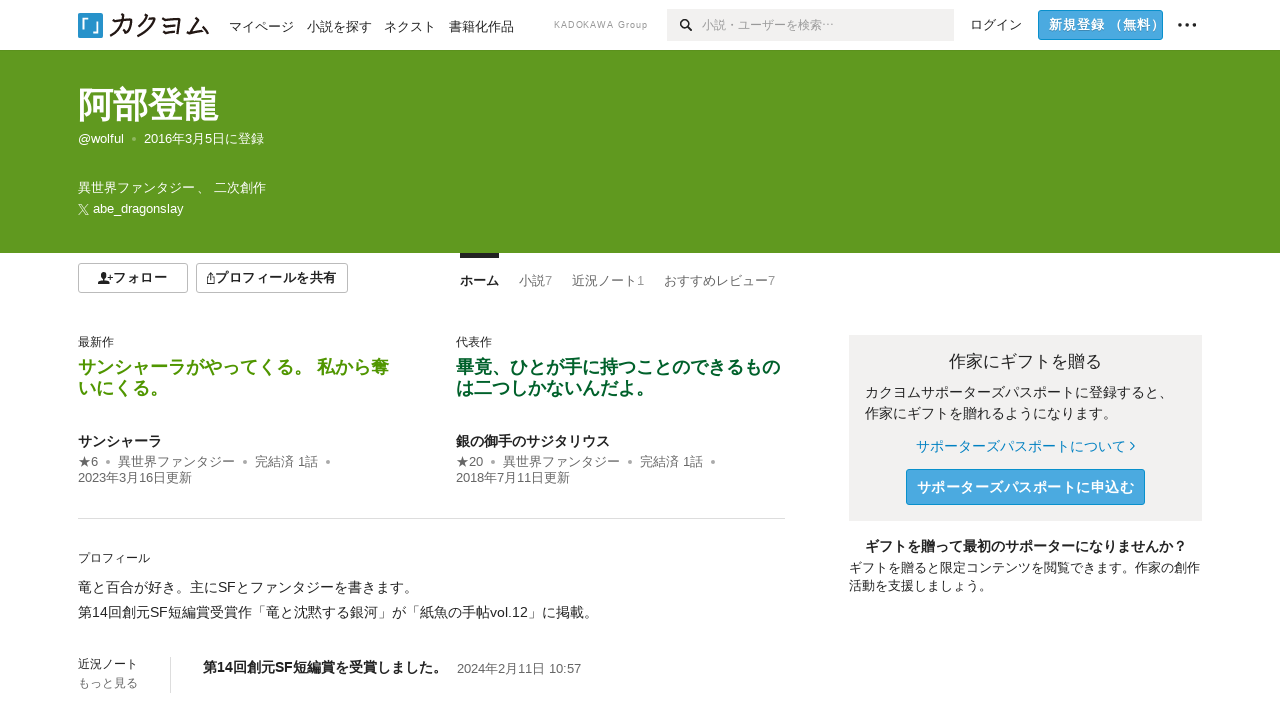

--- FILE ---
content_type: application/javascript
request_url: https://kakuyomu.jp/_next/static/chunks/1820-4a204bd1655b5de9.js
body_size: 7190
content:
"use strict";(self.webpackChunk_N_E=self.webpackChunk_N_E||[]).push([[1820],{24058:(e,t,i)=>{i.d(t,{J1:()=>P});var n,r,s=function(){return(s=Object.assign||function(e){for(var t,i=1,n=arguments.length;i<n;i++)for(var r in t=arguments[i])Object.prototype.hasOwnProperty.call(t,r)&&(e[r]=t[r]);return e}).apply(this,arguments)};Object.create,Object.create;let a=/\r\n|[\n\r]/g;function o(e,t){let i=0,n=1;for(let r of e.body.matchAll(a)){if("number"==typeof r.index||function(e,t){if(!e)throw Error("Unexpected invariant triggered.")}(!1),r.index>=t)break;i=r.index+r[0].length,n+=1}return{line:n,column:t+1-i}}function l(e,t){let i=e.locationOffset.column-1,n="".padStart(i)+e.body,r=t.line-1,s=e.locationOffset.line-1,a=t.line+s,o=1===t.line?i:0,l=t.column+o,c=`${e.name}:${a}:${l}
`,p=n.split(/\r\n|[\n\r]/g),u=p[r];if(u.length>120){let e=Math.floor(l/80),t=[];for(let e=0;e<u.length;e+=80)t.push(u.slice(e,e+80));return c+h([[`${a} |`,t[0]],...t.slice(1,e+1).map(e=>["|",e]),["|","^".padStart(l%80)],["|",t[e+1]]])}return c+h([[`${a-1} |`,p[r-1]],[`${a} |`,u],["|","^".padStart(l)],[`${a+1} |`,p[r+1]]])}function h(e){let t=e.filter(([e,t])=>void 0!==t),i=Math.max(...t.map(([e])=>e.length));return t.map(([e,t])=>e.padStart(i)+(t?" "+t:"")).join("\n")}class c extends Error{constructor(e,...t){var i,n,r;let{nodes:s,source:a,positions:l,path:h,originalError:u,extensions:d}=function(e){let t=e[0];return null==t||"kind"in t||"length"in t?{nodes:t,source:e[1],positions:e[2],path:e[3],originalError:e[4],extensions:e[5]}:t}(t);super(e),this.name="GraphQLError",this.path=null!=h?h:void 0,this.originalError=null!=u?u:void 0,this.nodes=p(Array.isArray(s)?s:s?[s]:void 0);let E=p(null==(i=this.nodes)?void 0:i.map(e=>e.loc).filter(e=>null!=e));this.source=null!=a?a:null==E||null==(n=E[0])?void 0:n.source,this.positions=null!=l?l:null==E?void 0:E.map(e=>e.start),this.locations=l&&a?l.map(e=>o(a,e)):null==E?void 0:E.map(e=>o(e.source,e.start));let f=!function(e){return"object"==typeof e&&null!==e}(null==u?void 0:u.extensions)||null==u?void 0:u.extensions;this.extensions=null!=(r=null!=d?d:f)?r:Object.create(null),Object.defineProperties(this,{message:{writable:!0,enumerable:!0},name:{enumerable:!1},nodes:{enumerable:!1},source:{enumerable:!1},positions:{enumerable:!1},originalError:{enumerable:!1}}),null!=u&&u.stack?Object.defineProperty(this,"stack",{value:u.stack,writable:!0,configurable:!0}):Error.captureStackTrace?Error.captureStackTrace(this,c):Object.defineProperty(this,"stack",{value:Error().stack,writable:!0,configurable:!0})}get[Symbol.toStringTag](){return"GraphQLError"}toString(){let e=this.message;if(this.nodes)for(let i of this.nodes){var t;i.loc&&(e+="\n\n"+l((t=i.loc).source,o(t.source,t.start)))}else if(this.source&&this.locations)for(let t of this.locations)e+="\n\n"+l(this.source,t);return e}toJSON(){let e={message:this.message};return null!=this.locations&&(e.locations=this.locations),null!=this.path&&(e.path=this.path),null!=this.extensions&&Object.keys(this.extensions).length>0&&(e.extensions=this.extensions),e}}function p(e){return void 0===e||0===e.length?void 0:e}function u(e,t,i){return new c(`Syntax Error: ${i}`,{source:e,positions:[t]})}var d=i(86158);!function(e){e.QUERY="QUERY",e.MUTATION="MUTATION",e.SUBSCRIPTION="SUBSCRIPTION",e.FIELD="FIELD",e.FRAGMENT_DEFINITION="FRAGMENT_DEFINITION",e.FRAGMENT_SPREAD="FRAGMENT_SPREAD",e.INLINE_FRAGMENT="INLINE_FRAGMENT",e.VARIABLE_DEFINITION="VARIABLE_DEFINITION",e.SCHEMA="SCHEMA",e.SCALAR="SCALAR",e.OBJECT="OBJECT",e.FIELD_DEFINITION="FIELD_DEFINITION",e.ARGUMENT_DEFINITION="ARGUMENT_DEFINITION",e.INTERFACE="INTERFACE",e.UNION="UNION",e.ENUM="ENUM",e.ENUM_VALUE="ENUM_VALUE",e.INPUT_OBJECT="INPUT_OBJECT",e.INPUT_FIELD_DEFINITION="INPUT_FIELD_DEFINITION"}(n||(n={}));var E=i(94587),f=i(47518),N=i(7743);!function(e){e.SOF="<SOF>",e.EOF="<EOF>",e.BANG="!",e.DOLLAR="$",e.AMP="&",e.PAREN_L="(",e.PAREN_R=")",e.SPREAD="...",e.COLON=":",e.EQUALS="=",e.AT="@",e.BRACKET_L="[",e.BRACKET_R="]",e.BRACE_L="{",e.PIPE="|",e.BRACE_R="}",e.NAME="Name",e.INT="Int",e.FLOAT="Float",e.STRING="String",e.BLOCK_STRING="BlockString",e.COMMENT="Comment"}(r||(r={}));class T{constructor(e){let t=new d.ou(r.SOF,0,0,0,0);this.source=e,this.lastToken=t,this.token=t,this.line=1,this.lineStart=0}get[Symbol.toStringTag](){return"Lexer"}advance(){return this.lastToken=this.token,this.token=this.lookahead()}lookahead(){let e=this.token;if(e.kind!==r.EOF)do if(e.next)e=e.next;else{let t=function(e,t){let i=e.source.body,n=i.length,s=t;for(;s<n;){let t=i.charCodeAt(s);switch(t){case 65279:case 9:case 32:case 44:++s;continue;case 10:++s,++e.line,e.lineStart=s;continue;case 13:10===i.charCodeAt(s+1)?s+=2:++s,++e.line,e.lineStart=s;continue;case 35:return function(e,t){let i=e.source.body,n=i.length,s=t+1;for(;s<n;){let e=i.charCodeAt(s);if(10===e||13===e)break;if(x(e))++s;else if(m(i,s))s+=2;else break}return I(e,r.COMMENT,t,s,i.slice(t+1,s))}(e,s);case 33:return I(e,r.BANG,s,s+1);case 36:return I(e,r.DOLLAR,s,s+1);case 38:return I(e,r.AMP,s,s+1);case 40:return I(e,r.PAREN_L,s,s+1);case 41:return I(e,r.PAREN_R,s,s+1);case 46:if(46===i.charCodeAt(s+1)&&46===i.charCodeAt(s+2))return I(e,r.SPREAD,s,s+3);break;case 58:return I(e,r.COLON,s,s+1);case 61:return I(e,r.EQUALS,s,s+1);case 64:return I(e,r.AT,s,s+1);case 91:return I(e,r.BRACKET_L,s,s+1);case 93:return I(e,r.BRACKET_R,s,s+1);case 123:return I(e,r.BRACE_L,s,s+1);case 124:return I(e,r.PIPE,s,s+1);case 125:return I(e,r.BRACE_R,s,s+1);case 34:if(34===i.charCodeAt(s+1)&&34===i.charCodeAt(s+2))return function(e,t){let i=e.source.body,n=i.length,s=e.lineStart,a=t+3,o=a,l="",h=[];for(;a<n;){let n=i.charCodeAt(a);if(34===n&&34===i.charCodeAt(a+1)&&34===i.charCodeAt(a+2)){l+=i.slice(o,a),h.push(l);let n=I(e,r.BLOCK_STRING,t,a+3,(0,f.OC)(h).join("\n"));return e.line+=h.length-1,e.lineStart=s,n}if(92===n&&34===i.charCodeAt(a+1)&&34===i.charCodeAt(a+2)&&34===i.charCodeAt(a+3)){l+=i.slice(o,a),o=a+1,a+=4;continue}if(10===n||13===n){l+=i.slice(o,a),h.push(l),13===n&&10===i.charCodeAt(a+1)?a+=2:++a,l="",o=a,s=a;continue}if(x(n))++a;else if(m(i,a))a+=2;else throw u(e.source,a,`Invalid character within String: ${_(e,a)}.`)}throw u(e.source,a,"Unterminated string.")}(e,s);return function(e,t){let i=e.source.body,n=i.length,s=t+1,a=s,o="";for(;s<n;){let n=i.charCodeAt(s);if(34===n)return o+=i.slice(a,s),I(e,r.STRING,t,s+1,o);if(92===n){o+=i.slice(a,s);let t=117===i.charCodeAt(s+1)?123===i.charCodeAt(s+2)?function(e,t){let i=e.source.body,n=0,r=3;for(;r<12;){let e=i.charCodeAt(t+r++);if(125===e){if(r<5||!x(n))break;return{value:String.fromCodePoint(n),size:r}}if((n=n<<4|b(e))<0)break}throw u(e.source,t,`Invalid Unicode escape sequence: "${i.slice(t,t+r)}".`)}(e,s):function(e,t){let i=e.source.body,n=D(i,t+2);if(x(n))return{value:String.fromCodePoint(n),size:6};if(k(n)&&92===i.charCodeAt(t+6)&&117===i.charCodeAt(t+7)){let e=D(i,t+8);if(A(e))return{value:String.fromCodePoint(n,e),size:12}}throw u(e.source,t,`Invalid Unicode escape sequence: "${i.slice(t,t+6)}".`)}(e,s):function(e,t){let i=e.source.body;switch(i.charCodeAt(t+1)){case 34:return{value:'"',size:2};case 92:return{value:"\\",size:2};case 47:return{value:"/",size:2};case 98:return{value:"\b",size:2};case 102:return{value:"\f",size:2};case 110:return{value:"\n",size:2};case 114:return{value:"\r",size:2};case 116:return{value:"	",size:2}}throw u(e.source,t,`Invalid character escape sequence: "${i.slice(t,t+2)}".`)}(e,s);o+=t.value,s+=t.size,a=s;continue}if(10===n||13===n)break;if(x(n))++s;else if(m(i,s))s+=2;else throw u(e.source,s,`Invalid character within String: ${_(e,s)}.`)}throw u(e.source,s,"Unterminated string.")}(e,s)}if((0,N.yp)(t)||45===t)return function(e,t,i){let n=e.source.body,s=t,a=i,o=!1;if(45===a&&(a=n.charCodeAt(++s)),48===a){if(a=n.charCodeAt(++s),(0,N.yp)(a))throw u(e.source,s,`Invalid number, unexpected digit after 0: ${_(e,s)}.`)}else s=O(e,s,a),a=n.charCodeAt(s);if(46===a&&(o=!0,a=n.charCodeAt(++s),s=O(e,s,a),a=n.charCodeAt(s)),(69===a||101===a)&&(o=!0,(43===(a=n.charCodeAt(++s))||45===a)&&(a=n.charCodeAt(++s)),s=O(e,s,a),a=n.charCodeAt(s)),46===a||(0,N.un)(a))throw u(e.source,s,`Invalid number, expected digit but got: ${_(e,s)}.`);return I(e,o?r.FLOAT:r.INT,t,s,n.slice(t,s))}(e,s,t);if((0,N.un)(t))return function(e,t){let i=e.source.body,n=i.length,s=t+1;for(;s<n;){let e=i.charCodeAt(s);if((0,N.xr)(e))++s;else break}return I(e,r.NAME,t,s,i.slice(t,s))}(e,s);throw u(e.source,s,39===t?"Unexpected single quote character ('), did you mean to use a double quote (\")?":x(t)||m(i,s)?`Unexpected character: ${_(e,s)}.`:`Invalid character: ${_(e,s)}.`)}return I(e,r.EOF,n,n)}(this,e.end);e.next=t,t.prev=e,e=t}while(e.kind===r.COMMENT);return e}}function x(e){return e>=0&&e<=55295||e>=57344&&e<=1114111}function m(e,t){return k(e.charCodeAt(t))&&A(e.charCodeAt(t+1))}function k(e){return e>=55296&&e<=56319}function A(e){return e>=56320&&e<=57343}function _(e,t){let i=e.source.body.codePointAt(t);if(void 0===i)return r.EOF;if(i>=32&&i<=126){let e=String.fromCodePoint(i);return'"'===e?"'\"'":`"${e}"`}return"U+"+i.toString(16).toUpperCase().padStart(4,"0")}function I(e,t,i,n,r){let s=e.line,a=1+i-e.lineStart;return new d.ou(t,i,n,s,a,r)}function O(e,t,i){if(!(0,N.yp)(i))throw u(e.source,t,`Invalid number, expected digit but got: ${_(e,t)}.`);let n=e.source.body,r=t+1;for(;(0,N.yp)(n.charCodeAt(r));)++r;return r}function D(e,t){return b(e.charCodeAt(t))<<12|b(e.charCodeAt(t+1))<<8|b(e.charCodeAt(t+2))<<4|b(e.charCodeAt(t+3))}function b(e){return e>=48&&e<=57?e-48:e>=65&&e<=70?e-55:e>=97&&e<=102?e-87:-1}var C=i(6505);class v{constructor(e,t={}){let i=(0,C._)(e)?e:new C.k(e);this._lexer=new T(i),this._options=t,this._tokenCounter=0}parseName(){let e=this.expectToken(r.NAME);return this.node(e,{kind:E.b.NAME,value:e.value})}parseDocument(){return this.node(this._lexer.token,{kind:E.b.DOCUMENT,definitions:this.many(r.SOF,this.parseDefinition,r.EOF)})}parseDefinition(){if(this.peek(r.BRACE_L))return this.parseOperationDefinition();let e=this.peekDescription(),t=e?this._lexer.lookahead():this._lexer.token;if(t.kind===r.NAME){switch(t.value){case"schema":return this.parseSchemaDefinition();case"scalar":return this.parseScalarTypeDefinition();case"type":return this.parseObjectTypeDefinition();case"interface":return this.parseInterfaceTypeDefinition();case"union":return this.parseUnionTypeDefinition();case"enum":return this.parseEnumTypeDefinition();case"input":return this.parseInputObjectTypeDefinition();case"directive":return this.parseDirectiveDefinition()}if(e)throw u(this._lexer.source,this._lexer.token.start,"Unexpected description, descriptions are supported only on type definitions.");switch(t.value){case"query":case"mutation":case"subscription":return this.parseOperationDefinition();case"fragment":return this.parseFragmentDefinition();case"extend":return this.parseTypeSystemExtension()}}throw this.unexpected(t)}parseOperationDefinition(){let e,t=this._lexer.token;if(this.peek(r.BRACE_L))return this.node(t,{kind:E.b.OPERATION_DEFINITION,operation:d.cE.QUERY,name:void 0,variableDefinitions:[],directives:[],selectionSet:this.parseSelectionSet()});let i=this.parseOperationType();return this.peek(r.NAME)&&(e=this.parseName()),this.node(t,{kind:E.b.OPERATION_DEFINITION,operation:i,name:e,variableDefinitions:this.parseVariableDefinitions(),directives:this.parseDirectives(!1),selectionSet:this.parseSelectionSet()})}parseOperationType(){let e=this.expectToken(r.NAME);switch(e.value){case"query":return d.cE.QUERY;case"mutation":return d.cE.MUTATION;case"subscription":return d.cE.SUBSCRIPTION}throw this.unexpected(e)}parseVariableDefinitions(){return this.optionalMany(r.PAREN_L,this.parseVariableDefinition,r.PAREN_R)}parseVariableDefinition(){return this.node(this._lexer.token,{kind:E.b.VARIABLE_DEFINITION,variable:this.parseVariable(),type:(this.expectToken(r.COLON),this.parseTypeReference()),defaultValue:this.expectOptionalToken(r.EQUALS)?this.parseConstValueLiteral():void 0,directives:this.parseConstDirectives()})}parseVariable(){let e=this._lexer.token;return this.expectToken(r.DOLLAR),this.node(e,{kind:E.b.VARIABLE,name:this.parseName()})}parseSelectionSet(){return this.node(this._lexer.token,{kind:E.b.SELECTION_SET,selections:this.many(r.BRACE_L,this.parseSelection,r.BRACE_R)})}parseSelection(){return this.peek(r.SPREAD)?this.parseFragment():this.parseField()}parseField(){let e,t,i=this._lexer.token,n=this.parseName();return this.expectOptionalToken(r.COLON)?(e=n,t=this.parseName()):t=n,this.node(i,{kind:E.b.FIELD,alias:e,name:t,arguments:this.parseArguments(!1),directives:this.parseDirectives(!1),selectionSet:this.peek(r.BRACE_L)?this.parseSelectionSet():void 0})}parseArguments(e){let t=e?this.parseConstArgument:this.parseArgument;return this.optionalMany(r.PAREN_L,t,r.PAREN_R)}parseArgument(e=!1){let t=this._lexer.token,i=this.parseName();return this.expectToken(r.COLON),this.node(t,{kind:E.b.ARGUMENT,name:i,value:this.parseValueLiteral(e)})}parseConstArgument(){return this.parseArgument(!0)}parseFragment(){let e=this._lexer.token;this.expectToken(r.SPREAD);let t=this.expectOptionalKeyword("on");return!t&&this.peek(r.NAME)?this.node(e,{kind:E.b.FRAGMENT_SPREAD,name:this.parseFragmentName(),directives:this.parseDirectives(!1)}):this.node(e,{kind:E.b.INLINE_FRAGMENT,typeCondition:t?this.parseNamedType():void 0,directives:this.parseDirectives(!1),selectionSet:this.parseSelectionSet()})}parseFragmentDefinition(){let e=this._lexer.token;return(this.expectKeyword("fragment"),!0===this._options.allowLegacyFragmentVariables)?this.node(e,{kind:E.b.FRAGMENT_DEFINITION,name:this.parseFragmentName(),variableDefinitions:this.parseVariableDefinitions(),typeCondition:(this.expectKeyword("on"),this.parseNamedType()),directives:this.parseDirectives(!1),selectionSet:this.parseSelectionSet()}):this.node(e,{kind:E.b.FRAGMENT_DEFINITION,name:this.parseFragmentName(),typeCondition:(this.expectKeyword("on"),this.parseNamedType()),directives:this.parseDirectives(!1),selectionSet:this.parseSelectionSet()})}parseFragmentName(){if("on"===this._lexer.token.value)throw this.unexpected();return this.parseName()}parseValueLiteral(e){let t=this._lexer.token;switch(t.kind){case r.BRACKET_L:return this.parseList(e);case r.BRACE_L:return this.parseObject(e);case r.INT:return this.advanceLexer(),this.node(t,{kind:E.b.INT,value:t.value});case r.FLOAT:return this.advanceLexer(),this.node(t,{kind:E.b.FLOAT,value:t.value});case r.STRING:case r.BLOCK_STRING:return this.parseStringLiteral();case r.NAME:switch(this.advanceLexer(),t.value){case"true":return this.node(t,{kind:E.b.BOOLEAN,value:!0});case"false":return this.node(t,{kind:E.b.BOOLEAN,value:!1});case"null":return this.node(t,{kind:E.b.NULL});default:return this.node(t,{kind:E.b.ENUM,value:t.value})}case r.DOLLAR:if(e){if(this.expectToken(r.DOLLAR),this._lexer.token.kind===r.NAME){let e=this._lexer.token.value;throw u(this._lexer.source,t.start,`Unexpected variable "$${e}" in constant value.`)}throw this.unexpected(t)}return this.parseVariable();default:throw this.unexpected()}}parseConstValueLiteral(){return this.parseValueLiteral(!0)}parseStringLiteral(){let e=this._lexer.token;return this.advanceLexer(),this.node(e,{kind:E.b.STRING,value:e.value,block:e.kind===r.BLOCK_STRING})}parseList(e){let t=()=>this.parseValueLiteral(e);return this.node(this._lexer.token,{kind:E.b.LIST,values:this.any(r.BRACKET_L,t,r.BRACKET_R)})}parseObject(e){let t=()=>this.parseObjectField(e);return this.node(this._lexer.token,{kind:E.b.OBJECT,fields:this.any(r.BRACE_L,t,r.BRACE_R)})}parseObjectField(e){let t=this._lexer.token,i=this.parseName();return this.expectToken(r.COLON),this.node(t,{kind:E.b.OBJECT_FIELD,name:i,value:this.parseValueLiteral(e)})}parseDirectives(e){let t=[];for(;this.peek(r.AT);)t.push(this.parseDirective(e));return t}parseConstDirectives(){return this.parseDirectives(!0)}parseDirective(e){let t=this._lexer.token;return this.expectToken(r.AT),this.node(t,{kind:E.b.DIRECTIVE,name:this.parseName(),arguments:this.parseArguments(e)})}parseTypeReference(){let e,t=this._lexer.token;if(this.expectOptionalToken(r.BRACKET_L)){let i=this.parseTypeReference();this.expectToken(r.BRACKET_R),e=this.node(t,{kind:E.b.LIST_TYPE,type:i})}else e=this.parseNamedType();return this.expectOptionalToken(r.BANG)?this.node(t,{kind:E.b.NON_NULL_TYPE,type:e}):e}parseNamedType(){return this.node(this._lexer.token,{kind:E.b.NAMED_TYPE,name:this.parseName()})}peekDescription(){return this.peek(r.STRING)||this.peek(r.BLOCK_STRING)}parseDescription(){if(this.peekDescription())return this.parseStringLiteral()}parseSchemaDefinition(){let e=this._lexer.token,t=this.parseDescription();this.expectKeyword("schema");let i=this.parseConstDirectives(),n=this.many(r.BRACE_L,this.parseOperationTypeDefinition,r.BRACE_R);return this.node(e,{kind:E.b.SCHEMA_DEFINITION,description:t,directives:i,operationTypes:n})}parseOperationTypeDefinition(){let e=this._lexer.token,t=this.parseOperationType();this.expectToken(r.COLON);let i=this.parseNamedType();return this.node(e,{kind:E.b.OPERATION_TYPE_DEFINITION,operation:t,type:i})}parseScalarTypeDefinition(){let e=this._lexer.token,t=this.parseDescription();this.expectKeyword("scalar");let i=this.parseName(),n=this.parseConstDirectives();return this.node(e,{kind:E.b.SCALAR_TYPE_DEFINITION,description:t,name:i,directives:n})}parseObjectTypeDefinition(){let e=this._lexer.token,t=this.parseDescription();this.expectKeyword("type");let i=this.parseName(),n=this.parseImplementsInterfaces(),r=this.parseConstDirectives(),s=this.parseFieldsDefinition();return this.node(e,{kind:E.b.OBJECT_TYPE_DEFINITION,description:t,name:i,interfaces:n,directives:r,fields:s})}parseImplementsInterfaces(){return this.expectOptionalKeyword("implements")?this.delimitedMany(r.AMP,this.parseNamedType):[]}parseFieldsDefinition(){return this.optionalMany(r.BRACE_L,this.parseFieldDefinition,r.BRACE_R)}parseFieldDefinition(){let e=this._lexer.token,t=this.parseDescription(),i=this.parseName(),n=this.parseArgumentDefs();this.expectToken(r.COLON);let s=this.parseTypeReference(),a=this.parseConstDirectives();return this.node(e,{kind:E.b.FIELD_DEFINITION,description:t,name:i,arguments:n,type:s,directives:a})}parseArgumentDefs(){return this.optionalMany(r.PAREN_L,this.parseInputValueDef,r.PAREN_R)}parseInputValueDef(){let e,t=this._lexer.token,i=this.parseDescription(),n=this.parseName();this.expectToken(r.COLON);let s=this.parseTypeReference();this.expectOptionalToken(r.EQUALS)&&(e=this.parseConstValueLiteral());let a=this.parseConstDirectives();return this.node(t,{kind:E.b.INPUT_VALUE_DEFINITION,description:i,name:n,type:s,defaultValue:e,directives:a})}parseInterfaceTypeDefinition(){let e=this._lexer.token,t=this.parseDescription();this.expectKeyword("interface");let i=this.parseName(),n=this.parseImplementsInterfaces(),r=this.parseConstDirectives(),s=this.parseFieldsDefinition();return this.node(e,{kind:E.b.INTERFACE_TYPE_DEFINITION,description:t,name:i,interfaces:n,directives:r,fields:s})}parseUnionTypeDefinition(){let e=this._lexer.token,t=this.parseDescription();this.expectKeyword("union");let i=this.parseName(),n=this.parseConstDirectives(),r=this.parseUnionMemberTypes();return this.node(e,{kind:E.b.UNION_TYPE_DEFINITION,description:t,name:i,directives:n,types:r})}parseUnionMemberTypes(){return this.expectOptionalToken(r.EQUALS)?this.delimitedMany(r.PIPE,this.parseNamedType):[]}parseEnumTypeDefinition(){let e=this._lexer.token,t=this.parseDescription();this.expectKeyword("enum");let i=this.parseName(),n=this.parseConstDirectives(),r=this.parseEnumValuesDefinition();return this.node(e,{kind:E.b.ENUM_TYPE_DEFINITION,description:t,name:i,directives:n,values:r})}parseEnumValuesDefinition(){return this.optionalMany(r.BRACE_L,this.parseEnumValueDefinition,r.BRACE_R)}parseEnumValueDefinition(){let e=this._lexer.token,t=this.parseDescription(),i=this.parseEnumValueName(),n=this.parseConstDirectives();return this.node(e,{kind:E.b.ENUM_VALUE_DEFINITION,description:t,name:i,directives:n})}parseEnumValueName(){if("true"===this._lexer.token.value||"false"===this._lexer.token.value||"null"===this._lexer.token.value)throw u(this._lexer.source,this._lexer.token.start,`${y(this._lexer.token)} is reserved and cannot be used for an enum value.`);return this.parseName()}parseInputObjectTypeDefinition(){let e=this._lexer.token,t=this.parseDescription();this.expectKeyword("input");let i=this.parseName(),n=this.parseConstDirectives(),r=this.parseInputFieldsDefinition();return this.node(e,{kind:E.b.INPUT_OBJECT_TYPE_DEFINITION,description:t,name:i,directives:n,fields:r})}parseInputFieldsDefinition(){return this.optionalMany(r.BRACE_L,this.parseInputValueDef,r.BRACE_R)}parseTypeSystemExtension(){let e=this._lexer.lookahead();if(e.kind===r.NAME)switch(e.value){case"schema":return this.parseSchemaExtension();case"scalar":return this.parseScalarTypeExtension();case"type":return this.parseObjectTypeExtension();case"interface":return this.parseInterfaceTypeExtension();case"union":return this.parseUnionTypeExtension();case"enum":return this.parseEnumTypeExtension();case"input":return this.parseInputObjectTypeExtension()}throw this.unexpected(e)}parseSchemaExtension(){let e=this._lexer.token;this.expectKeyword("extend"),this.expectKeyword("schema");let t=this.parseConstDirectives(),i=this.optionalMany(r.BRACE_L,this.parseOperationTypeDefinition,r.BRACE_R);if(0===t.length&&0===i.length)throw this.unexpected();return this.node(e,{kind:E.b.SCHEMA_EXTENSION,directives:t,operationTypes:i})}parseScalarTypeExtension(){let e=this._lexer.token;this.expectKeyword("extend"),this.expectKeyword("scalar");let t=this.parseName(),i=this.parseConstDirectives();if(0===i.length)throw this.unexpected();return this.node(e,{kind:E.b.SCALAR_TYPE_EXTENSION,name:t,directives:i})}parseObjectTypeExtension(){let e=this._lexer.token;this.expectKeyword("extend"),this.expectKeyword("type");let t=this.parseName(),i=this.parseImplementsInterfaces(),n=this.parseConstDirectives(),r=this.parseFieldsDefinition();if(0===i.length&&0===n.length&&0===r.length)throw this.unexpected();return this.node(e,{kind:E.b.OBJECT_TYPE_EXTENSION,name:t,interfaces:i,directives:n,fields:r})}parseInterfaceTypeExtension(){let e=this._lexer.token;this.expectKeyword("extend"),this.expectKeyword("interface");let t=this.parseName(),i=this.parseImplementsInterfaces(),n=this.parseConstDirectives(),r=this.parseFieldsDefinition();if(0===i.length&&0===n.length&&0===r.length)throw this.unexpected();return this.node(e,{kind:E.b.INTERFACE_TYPE_EXTENSION,name:t,interfaces:i,directives:n,fields:r})}parseUnionTypeExtension(){let e=this._lexer.token;this.expectKeyword("extend"),this.expectKeyword("union");let t=this.parseName(),i=this.parseConstDirectives(),n=this.parseUnionMemberTypes();if(0===i.length&&0===n.length)throw this.unexpected();return this.node(e,{kind:E.b.UNION_TYPE_EXTENSION,name:t,directives:i,types:n})}parseEnumTypeExtension(){let e=this._lexer.token;this.expectKeyword("extend"),this.expectKeyword("enum");let t=this.parseName(),i=this.parseConstDirectives(),n=this.parseEnumValuesDefinition();if(0===i.length&&0===n.length)throw this.unexpected();return this.node(e,{kind:E.b.ENUM_TYPE_EXTENSION,name:t,directives:i,values:n})}parseInputObjectTypeExtension(){let e=this._lexer.token;this.expectKeyword("extend"),this.expectKeyword("input");let t=this.parseName(),i=this.parseConstDirectives(),n=this.parseInputFieldsDefinition();if(0===i.length&&0===n.length)throw this.unexpected();return this.node(e,{kind:E.b.INPUT_OBJECT_TYPE_EXTENSION,name:t,directives:i,fields:n})}parseDirectiveDefinition(){let e=this._lexer.token,t=this.parseDescription();this.expectKeyword("directive"),this.expectToken(r.AT);let i=this.parseName(),n=this.parseArgumentDefs(),s=this.expectOptionalKeyword("repeatable");this.expectKeyword("on");let a=this.parseDirectiveLocations();return this.node(e,{kind:E.b.DIRECTIVE_DEFINITION,description:t,name:i,arguments:n,repeatable:s,locations:a})}parseDirectiveLocations(){return this.delimitedMany(r.PIPE,this.parseDirectiveLocation)}parseDirectiveLocation(){let e=this._lexer.token,t=this.parseName();if(Object.prototype.hasOwnProperty.call(n,t.value))return t;throw this.unexpected(e)}node(e,t){return!0!==this._options.noLocation&&(t.loc=new d.aZ(e,this._lexer.lastToken,this._lexer.source)),t}peek(e){return this._lexer.token.kind===e}expectToken(e){let t=this._lexer.token;if(t.kind===e)return this.advanceLexer(),t;throw u(this._lexer.source,t.start,`Expected ${R(e)}, found ${y(t)}.`)}expectOptionalToken(e){return this._lexer.token.kind===e&&(this.advanceLexer(),!0)}expectKeyword(e){let t=this._lexer.token;if(t.kind===r.NAME&&t.value===e)this.advanceLexer();else throw u(this._lexer.source,t.start,`Expected "${e}", found ${y(t)}.`)}expectOptionalKeyword(e){let t=this._lexer.token;return t.kind===r.NAME&&t.value===e&&(this.advanceLexer(),!0)}unexpected(e){let t=null!=e?e:this._lexer.token;return u(this._lexer.source,t.start,`Unexpected ${y(t)}.`)}any(e,t,i){this.expectToken(e);let n=[];for(;!this.expectOptionalToken(i);)n.push(t.call(this));return n}optionalMany(e,t,i){if(this.expectOptionalToken(e)){let e=[];do e.push(t.call(this));while(!this.expectOptionalToken(i));return e}return[]}many(e,t,i){this.expectToken(e);let n=[];do n.push(t.call(this));while(!this.expectOptionalToken(i));return n}delimitedMany(e,t){this.expectOptionalToken(e);let i=[];do i.push(t.call(this));while(this.expectOptionalToken(e));return i}advanceLexer(){let{maxTokens:e}=this._options,t=this._lexer.advance();if(void 0!==e&&t.kind!==r.EOF&&(++this._tokenCounter,this._tokenCounter>e))throw u(this._lexer.source,t.start,`Document contains more that ${e} tokens. Parsing aborted.`)}}function y(e){let t=e.value;return R(e.kind)+(null!=t?` "${t}"`:"")}function R(e){return e===r.BANG||e===r.DOLLAR||e===r.AMP||e===r.PAREN_L||e===r.PAREN_R||e===r.SPREAD||e===r.COLON||e===r.EQUALS||e===r.AT||e===r.BRACKET_L||e===r.BRACKET_R||e===r.BRACE_L||e===r.PIPE||e===r.BRACE_R?`"${e}"`:e}var g=new Map,L=new Map,S=!0,w=!1;function F(e){return e.replace(/[\s,]+/g," ").trim()}function P(e){for(var t=[],i=1;i<arguments.length;i++)t[i-1]=arguments[i];"string"==typeof e&&(e=[e]);var n=e[0];return t.forEach(function(t,i){t&&"Document"===t.kind?n+=t.loc.source.body:n+=t,n+=e[i+1]}),function(e){var t=F(e);if(!g.has(t)){var i,n,r,a,o,l=new v(e,{experimentalFragmentVariables:w,allowLegacyFragmentVariables:w}).parseDocument();if(!l||"Document"!==l.kind)throw Error("Not a valid GraphQL document.");g.set(t,((a=new Set((i=new Set,n=[],l.definitions.forEach(function(e){if("FragmentDefinition"===e.kind){var t,r=e.name.value,s=F((t=e.loc).source.body.substring(t.start,t.end)),a=L.get(r);a&&!a.has(s)?S&&console.warn("Warning: fragment with name "+r+" already exists.\ngraphql-tag enforces all fragment names across your application to be unique; read more about\nthis in the docs: http://dev.apollodata.com/core/fragments.html#unique-names"):a||L.set(r,a=new Set),a.add(s),i.has(s)||(i.add(s),n.push(e))}else n.push(e)}),r=s(s({},l),{definitions:n})).definitions)).forEach(function(e){e.loc&&delete e.loc,Object.keys(e).forEach(function(t){var i=e[t];i&&"object"==typeof i&&a.add(i)})}),(o=r.loc)&&(delete o.startToken,delete o.endToken),r))}return g.get(t)}(n)}var M={gql:P,resetCaches:function(){g.clear(),L.clear()},disableFragmentWarnings:function(){S=!1},enableExperimentalFragmentVariables:function(){w=!0},disableExperimentalFragmentVariables:function(){w=!1}};!function(e){e.gql=M.gql,e.resetCaches=M.resetCaches,e.disableFragmentWarnings=M.disableFragmentWarnings,e.enableExperimentalFragmentVariables=M.enableExperimentalFragmentVariables,e.disableExperimentalFragmentVariables=M.disableExperimentalFragmentVariables}(P||(P={})),P.default=P},28888:(e,t,i)=>{i.d(t,{_:()=>n});function n(e,t){return t||(t=e.slice(0)),Object.freeze(Object.defineProperties(e,{raw:{value:Object.freeze(t)}}))}}}]);
//# sourceMappingURL=1820-4a204bd1655b5de9.js.map